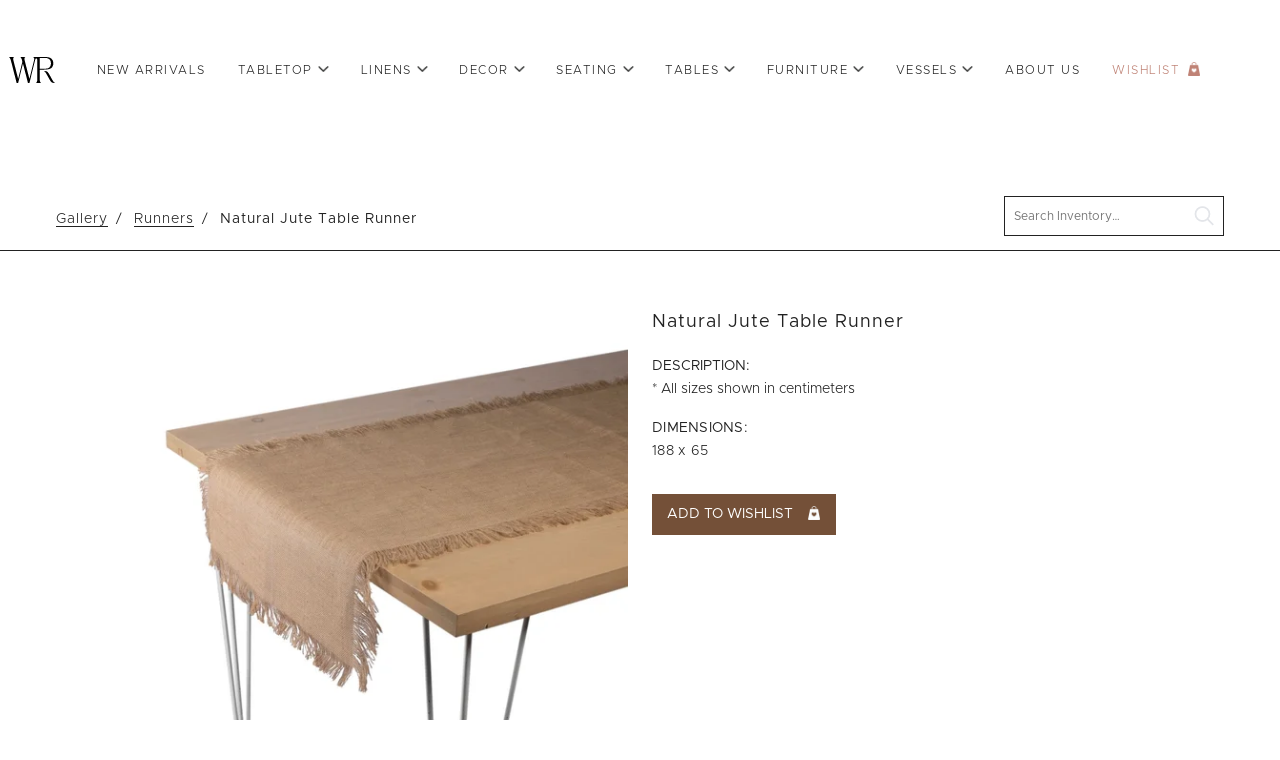

--- FILE ---
content_type: text/html; charset=UTF-8
request_url: https://warehouserentals.mx/gallery/item/natural-jute-table-runner-356638/
body_size: 11095
content:
<!doctype html>
<html lang="en-US"
	    xmlns="https://www.w3.org/1999/xhtml"
	    xmlns:og="https://ogp.me/ns#" 
	    xmlns:fb="http://www.facebook.com/2008/fbml">
  <head>
  <meta charset="utf-8">
  <meta http-equiv="x-ua-compatible" content="ie=edge">
  <meta name="viewport" content="width=device-width, initial-scale=1, shrink-to-fit=no">
  <link rel="apple-touch-icon" sizes="57x57" href="https://warehouserentals.mx/apple-icon-57x57.png">
  <link rel="apple-touch-icon" sizes="60x60" href="https://warehouserentals.mx/apple-icon-60x60.png">
  <link rel="apple-touch-icon" sizes="72x72" href="https://warehouserentals.mx/apple-icon-72x72.png">
  <link rel="apple-touch-icon" sizes="76x76" href="https://warehouserentals.mx/apple-icon-76x76.png">
  <link rel="apple-touch-icon" sizes="114x114" href="https://warehouserentals.mx/apple-icon-114x114.png">
  <link rel="apple-touch-icon" sizes="120x120" href="https://warehouserentals.mx/apple-icon-120x120.png">
  <link rel="apple-touch-icon" sizes="144x144" href="https://warehouserentals.mx/apple-icon-144x144.png">
  <link rel="apple-touch-icon" sizes="152x152" href="https://warehouserentals.mx/apple-icon-152x152.png">
  <link rel="apple-touch-icon" sizes="180x180" href="https://warehouserentals.mx/apple-icon-180x180.png">
  <link rel="icon" type="image/png" sizes="192x192"  href="https://warehouserentals.mx/android-icon-192x192.png">
  <link rel="icon" type="image/png" sizes="32x32" href="https://warehouserentals.mx/favicon-32x32.png">
  <link rel="icon" type="image/png" sizes="96x96" href="https://warehouserentals.mx/favicon-96x96.png">
  <link rel="icon" type="image/png" sizes="16x16" href="https://warehouserentals.mx/favicon-16x16.png">
  <link rel="manifest" href="https://warehouserentals.mx/manifest.json">
  <meta name="msapplication-TileColor" content="#ffffff">
  <meta name="msapplication-TileImage" content="https://warehouserentals.mx/ms-icon-144x144.png">
  <meta name="theme-color" content="#ffffff">
  <style>
      :root {
        
        --buttonColor: #6b4d35;
        --buttonTextColor: #ffffff;
        --wishlistLinkColor: #bf8275;
        --homepageBlockColor: #b4a293;
        --footer1Color: #b58565;
        --footer2Color: #b78e70;
          }
  </style>
  <meta name='robots' content='index, follow, max-image-preview:large, max-snippet:-1, max-video-preview:-1' />

<!-- Google Tag Manager for WordPress by gtm4wp.com -->
<script data-cfasync="false" data-pagespeed-no-defer>
	var gtm4wp_datalayer_name = "dataLayer";
	var dataLayer = dataLayer || [];
</script>
<!-- End Google Tag Manager for WordPress by gtm4wp.com --><!-- Google tag (gtag.js) consent mode dataLayer added by Site Kit -->
<script type="text/javascript" id="google_gtagjs-js-consent-mode-data-layer">
/* <![CDATA[ */
window.dataLayer = window.dataLayer || [];function gtag(){dataLayer.push(arguments);}
gtag('consent', 'default', {"ad_personalization":"denied","ad_storage":"denied","ad_user_data":"denied","analytics_storage":"denied","functionality_storage":"denied","security_storage":"denied","personalization_storage":"denied","region":["AT","BE","BG","CH","CY","CZ","DE","DK","EE","ES","FI","FR","GB","GR","HR","HU","IE","IS","IT","LI","LT","LU","LV","MT","NL","NO","PL","PT","RO","SE","SI","SK"],"wait_for_update":500});
window._googlesitekitConsentCategoryMap = {"statistics":["analytics_storage"],"marketing":["ad_storage","ad_user_data","ad_personalization"],"functional":["functionality_storage","security_storage"],"preferences":["personalization_storage"]};
window._googlesitekitConsents = {"ad_personalization":"denied","ad_storage":"denied","ad_user_data":"denied","analytics_storage":"denied","functionality_storage":"denied","security_storage":"denied","personalization_storage":"denied","region":["AT","BE","BG","CH","CY","CZ","DE","DK","EE","ES","FI","FR","GB","GR","HR","HU","IE","IS","IT","LI","LT","LU","LV","MT","NL","NO","PL","PT","RO","SE","SI","SK"],"wait_for_update":500};
/* ]]> */
</script>
<!-- End Google tag (gtag.js) consent mode dataLayer added by Site Kit -->

	<!-- This site is optimized with the Yoast SEO plugin v26.7 - https://yoast.com/wordpress/plugins/seo/ -->
	<title>Natural Jute Table Runner - Warehouse Rentals</title>
	<meta name="description" content="* All sizes shown in centimeters" />
	<link rel="canonical" href="https://warehouserentals.mx/gallery/item/natural-jute-table-runner-356638/" />
	<meta property="og:locale" content="en_US" />
	<meta property="og:type" content="article" />
	<meta property="og:title" content="Natural Jute Table Runner - Warehouse Rentals" />
	<meta property="og:description" content="* All sizes shown in centimeters" />
	<meta property="og:url" content="https://warehouserentals.mx/gallery/" />
	<meta property="og:site_name" content="Warehouse Rentals" />
	<meta property="article:modified_time" content="2023-06-01T17:07:31+00:00" />
	<meta name="twitter:card" content="summary_large_image" />
	<meta name="twitter:description" content="* All sizes shown in centimeters" />
	<script type="application/ld+json" class="yoast-schema-graph">{"@context":"https://schema.org","@graph":[{"@type":"WebPage","@id":"https://warehouserentals.mx/gallery/","url":"https://warehouserentals.mx/gallery/","name":"Gallery - Warehouse Rentals","isPartOf":{"@id":"https://warehouserentals.mx/#website"},"datePublished":"2021-12-15T02:09:38+00:00","dateModified":"2023-06-01T17:07:31+00:00","inLanguage":"en-US","potentialAction":[{"@type":"ReadAction","target":["https://warehouserentals.mx/gallery/"]}]},{"@type":"WebSite","@id":"https://warehouserentals.mx/#website","url":"https://warehouserentals.mx/","name":"Warehouse Rentals","description":"Los Cabos","potentialAction":[{"@type":"SearchAction","target":{"@type":"EntryPoint","urlTemplate":"https://warehouserentals.mx/?s={search_term_string}"},"query-input":{"@type":"PropertyValueSpecification","valueRequired":true,"valueName":"search_term_string"}}],"inLanguage":"en-US"}]}</script>
	<!-- / Yoast SEO plugin. -->


<link rel='dns-prefetch' href='//www.googletagmanager.com' />
<link rel="alternate" title="oEmbed (JSON)" type="application/json+oembed" href="https://warehouserentals.mx/wp-json/oembed/1.0/embed?url=https%3A%2F%2Fwarehouserentals.mx%2Fnatural-jute-table-runner-0%2F" />
<link rel="alternate" title="oEmbed (XML)" type="text/xml+oembed" href="https://warehouserentals.mx/wp-json/oembed/1.0/embed?url=https%3A%2F%2Fwarehouserentals.mx%2Fnatural-jute-table-runner-0%2F&#038;format=xml" />
<meta property='og:type' content='product' /><meta property='og:title' content='Natural Jute Table Runner' /><meta property='og:description' content='* All sizes shown in centimeters' /><meta property='og:url' content='https://warehouserentals.mx/gallery/item/natural-jute-table-runner-356638/' /><meta property='og:image' content='https://images.rwelephant.com/warehouserentals_photo_2c020c8b22' /><meta property='og:image:alt' content='https://images.rwelephant.com/warehouserentals_photo_631f25a64d' /><style id='wp-img-auto-sizes-contain-inline-css' type='text/css'>
img:is([sizes=auto i],[sizes^="auto," i]){contain-intrinsic-size:3000px 1500px}
/*# sourceURL=wp-img-auto-sizes-contain-inline-css */
</style>
<link rel='stylesheet' id='sbi_styles-css' href='https://warehouserentals.mx/wp-content/plugins/instagram-feed/css/sbi-styles.min.css?ver=6.10.0' type='text/css' media='all' />
<style id='wp-emoji-styles-inline-css' type='text/css'>

	img.wp-smiley, img.emoji {
		display: inline !important;
		border: none !important;
		box-shadow: none !important;
		height: 1em !important;
		width: 1em !important;
		margin: 0 0.07em !important;
		vertical-align: -0.1em !important;
		background: none !important;
		padding: 0 !important;
	}
/*# sourceURL=wp-emoji-styles-inline-css */
</style>
<style id='wp-block-library-inline-css' type='text/css'>
:root{--wp-block-synced-color:#7a00df;--wp-block-synced-color--rgb:122,0,223;--wp-bound-block-color:var(--wp-block-synced-color);--wp-editor-canvas-background:#ddd;--wp-admin-theme-color:#007cba;--wp-admin-theme-color--rgb:0,124,186;--wp-admin-theme-color-darker-10:#006ba1;--wp-admin-theme-color-darker-10--rgb:0,107,160.5;--wp-admin-theme-color-darker-20:#005a87;--wp-admin-theme-color-darker-20--rgb:0,90,135;--wp-admin-border-width-focus:2px}@media (min-resolution:192dpi){:root{--wp-admin-border-width-focus:1.5px}}.wp-element-button{cursor:pointer}:root .has-very-light-gray-background-color{background-color:#eee}:root .has-very-dark-gray-background-color{background-color:#313131}:root .has-very-light-gray-color{color:#eee}:root .has-very-dark-gray-color{color:#313131}:root .has-vivid-green-cyan-to-vivid-cyan-blue-gradient-background{background:linear-gradient(135deg,#00d084,#0693e3)}:root .has-purple-crush-gradient-background{background:linear-gradient(135deg,#34e2e4,#4721fb 50%,#ab1dfe)}:root .has-hazy-dawn-gradient-background{background:linear-gradient(135deg,#faaca8,#dad0ec)}:root .has-subdued-olive-gradient-background{background:linear-gradient(135deg,#fafae1,#67a671)}:root .has-atomic-cream-gradient-background{background:linear-gradient(135deg,#fdd79a,#004a59)}:root .has-nightshade-gradient-background{background:linear-gradient(135deg,#330968,#31cdcf)}:root .has-midnight-gradient-background{background:linear-gradient(135deg,#020381,#2874fc)}:root{--wp--preset--font-size--normal:16px;--wp--preset--font-size--huge:42px}.has-regular-font-size{font-size:1em}.has-larger-font-size{font-size:2.625em}.has-normal-font-size{font-size:var(--wp--preset--font-size--normal)}.has-huge-font-size{font-size:var(--wp--preset--font-size--huge)}.has-text-align-center{text-align:center}.has-text-align-left{text-align:left}.has-text-align-right{text-align:right}.has-fit-text{white-space:nowrap!important}#end-resizable-editor-section{display:none}.aligncenter{clear:both}.items-justified-left{justify-content:flex-start}.items-justified-center{justify-content:center}.items-justified-right{justify-content:flex-end}.items-justified-space-between{justify-content:space-between}.screen-reader-text{border:0;clip-path:inset(50%);height:1px;margin:-1px;overflow:hidden;padding:0;position:absolute;width:1px;word-wrap:normal!important}.screen-reader-text:focus{background-color:#ddd;clip-path:none;color:#444;display:block;font-size:1em;height:auto;left:5px;line-height:normal;padding:15px 23px 14px;text-decoration:none;top:5px;width:auto;z-index:100000}html :where(.has-border-color){border-style:solid}html :where([style*=border-top-color]){border-top-style:solid}html :where([style*=border-right-color]){border-right-style:solid}html :where([style*=border-bottom-color]){border-bottom-style:solid}html :where([style*=border-left-color]){border-left-style:solid}html :where([style*=border-width]){border-style:solid}html :where([style*=border-top-width]){border-top-style:solid}html :where([style*=border-right-width]){border-right-style:solid}html :where([style*=border-bottom-width]){border-bottom-style:solid}html :where([style*=border-left-width]){border-left-style:solid}html :where(img[class*=wp-image-]){height:auto;max-width:100%}:where(figure){margin:0 0 1em}html :where(.is-position-sticky){--wp-admin--admin-bar--position-offset:var(--wp-admin--admin-bar--height,0px)}@media screen and (max-width:600px){html :where(.is-position-sticky){--wp-admin--admin-bar--position-offset:0px}}
/*# sourceURL=/wp-includes/css/dist/block-library/common.min.css */
</style>
<link rel='stylesheet' id='rwe-gallery-css' href='https://warehouserentals.mx/wp-content/plugins/rw-elephant-rental-inventory/lib/assets/css/rw-elephant.min.css?ver=2.3.11' type='text/css' media='all' />
<style id='rwe-gallery-inline-css' type='text/css'>
.rwe-button--primary, a.rwe-button--primary, input[type="submit"].rwe-button--primary, input[type="submit"].rwe-button--primary:disabled:hover{ background-color: #48b48f!important; }.rwe-button--primary:hover, a.rwe-button--primary:hover, input[type="submit"].rwe-button--primary:hover, .rwe-button--primary:focus, a.rwe-button--primary:focus, input[type="submit"].rwe-button--primary:focus,  .rwe-button--primary:active, a.rwe-button--primary:active, input[type="submit"].rwe-button--primary:active{ background-color: #45ad89!important; }.rwe-button--primary, a.rwe-button--primary, input[type="submit"].rwe-button--primary,
				.rwe-button--primary:hover, a.rwe-button--primary:hover, input[type="submit"].rwe-button--primary:hover,
				.rwe-button--primary:focus, a.rwe-button--primary:focus, input[type="submit"].rwe-button--primary:focus{ color: #ffffff!important; }.rwe-button--secondary, a.rwe-button--secondary, input[type="submit"].rwe-button--secondary, input[type="submit"].rwe-button--secondary:disabled:hover{ background-color: #2a95cd!important; }.rwe-button--secondary:hover, a.rwe-button--secondary:hover, input[type="submit"].rwe-button--secondary:hover, .rwe-button--secondary:focus, a.rwe-button--secondary:focus, input[type="submit"].rwe-button--secondary:focus, .rwe-button--secondary:active, a.rwe-button--secondary:active, input[type="submit"].rwe-button--secondary:active{ background-color: #288fc5!important; }.rwe-button--secondary, a.rwe-button--secondary, input[type="submit"].rwe-button--secondary,
				.rwe-button--secondary:hover, a.rwe-button--secondary:hover, input[type="submit"].rwe-button--secondary:hover,
				.rwe-button--secondary:focus, a.rwe-button--secondary:focus, input[type="submit"].rwe-button--secondary:focus{ color: #ffffff!important; }.rwe-inventory__header, .rwe-search__input{ border-color: #eaeaea!important; }.rwe-item__actions .icon svg{ fill: #000000!important; }.rwe-item__actions .icon:hover svg{ fill: #888888!important; }
.rwe-button--primary, a.rwe-button--primary, input[type="submit"].rwe-button--primary, input[type="submit"].rwe-button--primary:disabled:hover{ background-color: #48b48f!important; }.rwe-button--primary:hover, a.rwe-button--primary:hover, input[type="submit"].rwe-button--primary:hover, .rwe-button--primary:focus, a.rwe-button--primary:focus, input[type="submit"].rwe-button--primary:focus,  .rwe-button--primary:active, a.rwe-button--primary:active, input[type="submit"].rwe-button--primary:active{ background-color: #45ad89!important; }.rwe-button--primary, a.rwe-button--primary, input[type="submit"].rwe-button--primary,
				.rwe-button--primary:hover, a.rwe-button--primary:hover, input[type="submit"].rwe-button--primary:hover,
				.rwe-button--primary:focus, a.rwe-button--primary:focus, input[type="submit"].rwe-button--primary:focus{ color: #ffffff!important; }.rwe-button--secondary, a.rwe-button--secondary, input[type="submit"].rwe-button--secondary, input[type="submit"].rwe-button--secondary:disabled:hover{ background-color: #2a95cd!important; }.rwe-button--secondary:hover, a.rwe-button--secondary:hover, input[type="submit"].rwe-button--secondary:hover, .rwe-button--secondary:focus, a.rwe-button--secondary:focus, input[type="submit"].rwe-button--secondary:focus, .rwe-button--secondary:active, a.rwe-button--secondary:active, input[type="submit"].rwe-button--secondary:active{ background-color: #288fc5!important; }.rwe-button--secondary, a.rwe-button--secondary, input[type="submit"].rwe-button--secondary,
				.rwe-button--secondary:hover, a.rwe-button--secondary:hover, input[type="submit"].rwe-button--secondary:hover,
				.rwe-button--secondary:focus, a.rwe-button--secondary:focus, input[type="submit"].rwe-button--secondary:focus{ color: #ffffff!important; }.rwe-inventory__header, .rwe-search__input{ border-color: #eaeaea!important; }.rwe-item__actions .icon svg{ fill: #000000!important; }.rwe-item__actions .icon:hover svg{ fill: #888888!important; }
/*# sourceURL=rwe-gallery-inline-css */
</style>
<link rel='stylesheet' id='slick-css' href='https://warehouserentals.mx/wp-content/plugins/rw-elephant-rental-inventory/lib/assets/css/slick.min.css?ver=1.8.1' type='text/css' media='all' />
<link rel='stylesheet' id='slick-lightbox-css' href='https://warehouserentals.mx/wp-content/plugins/rw-elephant-rental-inventory/lib/assets/css/slick-lightbox.min.css?ver=0.2.12' type='text/css' media='all' />
<link rel='stylesheet' id='rwe-single-item-css' href='https://warehouserentals.mx/wp-content/plugins/rw-elephant-rental-inventory/lib/assets/css/rw-elephant.min.css?ver=2.3.11' type='text/css' media='all' />
<style id='rwe-single-item-inline-css' type='text/css'>
.rwe-button--primary, a.rwe-button--primary, input[type="submit"].rwe-button--primary, input[type="submit"].rwe-button--primary:disabled:hover{ background-color: #48b48f!important; }.rwe-button--primary:hover, a.rwe-button--primary:hover, input[type="submit"].rwe-button--primary:hover, .rwe-button--primary:focus, a.rwe-button--primary:focus, input[type="submit"].rwe-button--primary:focus,  .rwe-button--primary:active, a.rwe-button--primary:active, input[type="submit"].rwe-button--primary:active{ background-color: #45ad89!important; }.rwe-button--primary, a.rwe-button--primary, input[type="submit"].rwe-button--primary,
				.rwe-button--primary:hover, a.rwe-button--primary:hover, input[type="submit"].rwe-button--primary:hover,
				.rwe-button--primary:focus, a.rwe-button--primary:focus, input[type="submit"].rwe-button--primary:focus{ color: #ffffff!important; }.rwe-button--secondary, a.rwe-button--secondary, input[type="submit"].rwe-button--secondary, input[type="submit"].rwe-button--secondary:disabled:hover{ background-color: #2a95cd!important; }.rwe-button--secondary:hover, a.rwe-button--secondary:hover, input[type="submit"].rwe-button--secondary:hover, .rwe-button--secondary:focus, a.rwe-button--secondary:focus, input[type="submit"].rwe-button--secondary:focus, .rwe-button--secondary:active, a.rwe-button--secondary:active, input[type="submit"].rwe-button--secondary:active{ background-color: #288fc5!important; }.rwe-button--secondary, a.rwe-button--secondary, input[type="submit"].rwe-button--secondary,
				.rwe-button--secondary:hover, a.rwe-button--secondary:hover, input[type="submit"].rwe-button--secondary:hover,
				.rwe-button--secondary:focus, a.rwe-button--secondary:focus, input[type="submit"].rwe-button--secondary:focus{ color: #ffffff!important; }.rwe-inventory__header, .rwe-search__input{ border-color: #eaeaea!important; }.rwe-item__actions .icon svg{ fill: #000000!important; }.rwe-item__actions .icon:hover svg{ fill: #888888!important; }
/*# sourceURL=rwe-single-item-inline-css */
</style>
<link rel='stylesheet' id='sage/main.css-css' href='https://warehouserentals.mx/wp-content/themes/warehouserentals/dist/styles/main_6b9b44d7.css' type='text/css' media='all' />
<link rel='stylesheet' id='pikaday-css' href='https://warehouserentals.mx/wp-content/plugins/rw-elephant-rental-inventory/lib/assets/css/pikaday.min.css?ver=2.0.0' type='text/css' media='all' />
<script type="text/javascript" src="https://warehouserentals.mx/wp-includes/js/jquery/jquery.min.js?ver=3.7.1" id="jquery-core-js"></script>
<script type="text/javascript" src="https://warehouserentals.mx/wp-includes/js/jquery/jquery-migrate.min.js?ver=3.4.1" id="jquery-migrate-js"></script>

<!-- Google tag (gtag.js) snippet added by Site Kit -->
<!-- Google Analytics snippet added by Site Kit -->
<script type="text/javascript" src="https://www.googletagmanager.com/gtag/js?id=GT-NMJX7C3" id="google_gtagjs-js" async></script>
<script type="text/javascript" id="google_gtagjs-js-after">
/* <![CDATA[ */
window.dataLayer = window.dataLayer || [];function gtag(){dataLayer.push(arguments);}
gtag("set","linker",{"domains":["warehouserentals.mx"]});
gtag("js", new Date());
gtag("set", "developer_id.dZTNiMT", true);
gtag("config", "GT-NMJX7C3");
//# sourceURL=google_gtagjs-js-after
/* ]]> */
</script>
<link rel="https://api.w.org/" href="https://warehouserentals.mx/wp-json/" /><link rel="alternate" title="JSON" type="application/json" href="https://warehouserentals.mx/wp-json/wp/v2/pages/8" /><link rel="EditURI" type="application/rsd+xml" title="RSD" href="https://warehouserentals.mx/xmlrpc.php?rsd" />
<meta name="generator" content="WordPress 6.9" />
<link rel='shortlink' href='https://warehouserentals.mx/?p=8' />
<meta name="generator" content="Site Kit by Google 1.170.0" />
<!-- Google Tag Manager for WordPress by gtm4wp.com -->
<!-- GTM Container placement set to automatic -->
<script data-cfasync="false" data-pagespeed-no-defer>
	var dataLayer_content = {"pagePostType":"page","pagePostType2":"single-page","pagePostAuthor":"wearewarehouserentals"};
	dataLayer.push( dataLayer_content );
</script>
<script data-cfasync="false" data-pagespeed-no-defer>
(function(w,d,s,l,i){w[l]=w[l]||[];w[l].push({'gtm.start':
new Date().getTime(),event:'gtm.js'});var f=d.getElementsByTagName(s)[0],
j=d.createElement(s),dl=l!='dataLayer'?'&l='+l:'';j.async=true;j.src=
'//www.googletagmanager.com/gtm.js?id='+i+dl;f.parentNode.insertBefore(j,f);
})(window,document,'script','dataLayer','GTM-5HFPKR7Q');
</script>
<!-- End Google Tag Manager for WordPress by gtm4wp.com --></head>
  <body class="wp-singular page-template-default page page-id-8 page-parent page-child parent-pageid-8 wp-theme-warehouserentalsresources natural-jute-table-runner-0 app-data index-data singular-data page-data page-8-data page-item-data rwe-single-item rwe-single-item-356638">
        <header class="banner Los-Cabos">
  <div class="container">
    <a class="brand" href="https://warehouserentals.mx/">Warehouse Rentals</a>
    <nav class="nav-primary">
              <div class="menu-main-container"><ul id="menu-main" class="nav"><li id="menu-item-159" class="mobile-only menu-item menu-item-type-post_type menu-item-object-page menu-item-home menu-item-159"><a href="https://warehouserentals.mx/">Home</a></li>
<li id="menu-item-346" class="menu-item menu-item-type-custom menu-item-object-custom menu-item-346"><a href="https://warehouserentals.mx/gallery/new-inventory/">New Arrivals</a></li>
<li id="menu-item-131" class="menu-item menu-item-type-custom menu-item-object-custom menu-item-has-children menu-item-131"><a href="#">Tabletop</a>
<ul class="sub-menu">
	<li id="menu-item-168" class="menu-item menu-item-type-custom menu-item-object-custom menu-item-168"><a href="https://warehouserentals.mx/gallery/bowl-plates/">Bowl Plates</a></li>
	<li id="menu-item-132" class="menu-item menu-item-type-custom menu-item-object-custom menu-item-132"><a href="https://warehouserentals.mx/gallery/chargers/">Chargers</a></li>
	<li id="menu-item-133" class="menu-item menu-item-type-custom menu-item-object-custom menu-item-133"><a href="https://warehouserentals.mx/gallery/dinner-plates/">Dinner Plates</a></li>
	<li id="menu-item-135" class="menu-item menu-item-type-custom menu-item-object-custom menu-item-135"><a href="https://warehouserentals.mx/gallery/flatware/">Flatware</a></li>
	<li id="menu-item-163" class="menu-item menu-item-type-custom menu-item-object-custom menu-item-163"><a href="https://warehouserentals.mx/gallery/glasses/">Glasses</a></li>
	<li id="menu-item-134" class="menu-item menu-item-type-custom menu-item-object-custom menu-item-134"><a href="https://warehouserentals.mx/gallery/salad-plates/">Salad Plates</a></li>
	<li id="menu-item-164" class="menu-item menu-item-type-custom menu-item-object-custom menu-item-164"><a href="https://warehouserentals.mx/gallery/wine-glasses/">Stemware</a></li>
	<li id="menu-item-177" class="menu-item menu-item-type-custom menu-item-object-custom menu-item-177"><a href="https://warehouserentals.mx/gallery/placemats/">Placemats</a></li>
	<li id="menu-item-166" class="menu-item menu-item-type-custom menu-item-object-custom menu-item-166"><a href="https://warehouserentals.mx/gallery/napkin-rings/">Napkin Rings</a></li>
</ul>
</li>
<li id="menu-item-136" class="menu-item menu-item-type-custom menu-item-object-custom menu-item-has-children menu-item-136"><a href="#">Linens</a>
<ul class="sub-menu">
	<li id="menu-item-170" class="menu-item menu-item-type-custom menu-item-object-custom menu-item-170"><a href="https://warehouserentals.mx/gallery/cushions/">Cushions</a></li>
	<li id="menu-item-137" class="menu-item menu-item-type-custom menu-item-object-custom menu-item-137"><a href="https://warehouserentals.mx/gallery/napkins/">Napkins</a></li>
	<li id="menu-item-138" class="menu-item menu-item-type-custom menu-item-object-custom menu-item-138"><a href="https://warehouserentals.mx/gallery/runners/">Runners</a></li>
	<li id="menu-item-139" class="menu-item menu-item-type-custom menu-item-object-custom menu-item-139"><a href="https://warehouserentals.mx/gallery/rugs/">Rugs</a></li>
	<li id="menu-item-174" class="menu-item menu-item-type-custom menu-item-object-custom menu-item-174"><a href="https://warehouserentals.mx/gallery/linens/">Linens</a></li>
	<li id="menu-item-178" class="menu-item menu-item-type-custom menu-item-object-custom menu-item-178"><a href="https://warehouserentals.mx/gallery/throws-blankets/">Throws / Blankets</a></li>
</ul>
</li>
<li id="menu-item-140" class="menu-item menu-item-type-custom menu-item-object-custom menu-item-has-children menu-item-140"><a href="#">Decor</a>
<ul class="sub-menu">
	<li id="menu-item-143" class="menu-item menu-item-type-custom menu-item-object-custom menu-item-143"><a href="https://warehouserentals.mx/gallery/candleholders/">Candleholders</a></li>
	<li id="menu-item-179" class="menu-item menu-item-type-custom menu-item-object-custom menu-item-179"><a href="https://warehouserentals.mx/gallery/disco-balls/">Disco Balls</a></li>
	<li id="menu-item-144" class="menu-item menu-item-type-custom menu-item-object-custom menu-item-144"><a href="https://warehouserentals.mx/gallery/hanging-lamps/">Hanging Lamps</a></li>
	<li id="menu-item-141" class="menu-item menu-item-type-custom menu-item-object-custom menu-item-141"><a href="https://warehouserentals.mx/gallery/lanterns/">Lanterns</a></li>
	<li id="menu-item-142" class="menu-item menu-item-type-custom menu-item-object-custom menu-item-142"><a href="https://warehouserentals.mx/gallery/votives/">Votives</a></li>
</ul>
</li>
<li id="menu-item-146" class="menu-item menu-item-type-custom menu-item-object-custom menu-item-has-children menu-item-146"><a href="#">Seating</a>
<ul class="sub-menu">
	<li id="menu-item-147" class="menu-item menu-item-type-custom menu-item-object-custom menu-item-147"><a href="https://warehouserentals.mx/gallery/benches/">Benches</a></li>
	<li id="menu-item-165" class="menu-item menu-item-type-custom menu-item-object-custom menu-item-165"><a href="https://warehouserentals.mx/gallery/chairs/">Chairs</a></li>
	<li id="menu-item-145" class="menu-item menu-item-type-custom menu-item-object-custom menu-item-145"><a href="https://warehouserentals.mx/gallery/ottomans/">Ottomans</a></li>
	<li id="menu-item-172" class="menu-item menu-item-type-custom menu-item-object-custom menu-item-172"><a href="https://warehouserentals.mx/gallery/sofas/">Sofas</a></li>
	<li id="menu-item-148" class="menu-item menu-item-type-custom menu-item-object-custom menu-item-148"><a href="https://warehouserentals.mx/gallery/stools/">Stools</a></li>
</ul>
</li>
<li id="menu-item-149" class="menu-item menu-item-type-custom menu-item-object-custom menu-item-has-children menu-item-149"><a href="#">Tables</a>
<ul class="sub-menu">
	<li id="menu-item-150" class="menu-item menu-item-type-custom menu-item-object-custom menu-item-150"><a href="https://warehouserentals.mx/gallery/coffee-tables/">Coffee Tables</a></li>
	<li id="menu-item-151" class="menu-item menu-item-type-custom menu-item-object-custom menu-item-151"><a href="https://warehouserentals.mx/gallery/cocktail-tables/">Cocktail Tables</a></li>
	<li id="menu-item-180" class="menu-item menu-item-type-custom menu-item-object-custom menu-item-180"><a href="https://warehouserentals.mx/gallery/tables/">Dinner Tables</a></li>
</ul>
</li>
<li id="menu-item-154" class="menu-item menu-item-type-custom menu-item-object-custom menu-item-has-children menu-item-154"><a href="#">Furniture</a>
<ul class="sub-menu">
	<li id="menu-item-155" class="menu-item menu-item-type-custom menu-item-object-custom menu-item-155"><a href="https://warehouserentals.mx/gallery/bars/">Bars</a></li>
	<li id="menu-item-156" class="menu-item menu-item-type-custom menu-item-object-custom menu-item-156"><a href="https://warehouserentals.mx/gallery/barbacks/">Barbacks</a></li>
	<li id="menu-item-181" class="menu-item menu-item-type-custom menu-item-object-custom menu-item-181"><a href="https://warehouserentals.mx/gallery/dj-booths/">DJ Booths</a></li>
	<li id="menu-item-157" class="menu-item menu-item-type-custom menu-item-object-custom menu-item-157"><a href="https://warehouserentals.mx/gallery/food-stations/">Food Stations</a></li>
	<li id="menu-item-182" class="menu-item menu-item-type-custom menu-item-object-custom menu-item-182"><a href="https://warehouserentals.mx/gallery/speciality-furniture-decor/">Specialty Furniture</a></li>
	<li id="menu-item-183" class="menu-item menu-item-type-custom menu-item-object-custom menu-item-183"><a href="https://warehouserentals.mx/gallery/shelves/">Shelves</a></li>
</ul>
</li>
<li id="menu-item-216" class="menu-item menu-item-type-custom menu-item-object-custom menu-item-has-children menu-item-216"><a href="#">VESSELS</a>
<ul class="sub-menu">
	<li id="menu-item-219" class="menu-item menu-item-type-custom menu-item-object-custom menu-item-219"><a href="https://warehouserentals.mx/gallery/baskets/">Baskets</a></li>
	<li id="menu-item-218" class="menu-item menu-item-type-custom menu-item-object-custom menu-item-218"><a href="https://warehouserentals.mx/gallery/clay-pots/">Clay Pots</a></li>
	<li id="menu-item-217" class="menu-item menu-item-type-custom menu-item-object-custom menu-item-217"><a href="https://warehouserentals.mx/gallery/vases-and-jars/">Vases and Jars</a></li>
</ul>
</li>
<li id="menu-item-229" class="menu-item menu-item-type-post_type menu-item-object-page menu-item-229"><a href="https://warehouserentals.mx/about/">About Us</a></li>
<li id="menu-item-130" class="wishlist menu-item menu-item-type-post_type menu-item-object-page menu-item-130"><a href="https://warehouserentals.mx/wishlist/">Wishlist</a></li>
</ul></div>
            <button class="toggle-menu close">Close</button>
    </nav>
    <button class="toggle-menu">Menu</button>
  </div>
</header>
    <div class="wrap container" role="document">
      <div class="content">
        <main class="main">
                     <div class="rwe-inventory rwe-inventory--item-single">

	
<header class="rwe-inventory__header">

		<nav class="rwe-breadcrumb" role="navigation" aria-label="Breadcrumb">
		<ol class="rwe-breadcrumb__list">
			<li class="rwe-breadcrumb__item">
						<a href="https://warehouserentals.mx/gallery/" >Gallery</a>
					</li><li class="rwe-breadcrumb__item">
						<a href="https://warehouserentals.mx/gallery/runners" >Runners</a>
					</li><li class="rwe-breadcrumb__item">
						<a href="" aria-current="page">Natural Jute Table Runner</a>
					</li>		</ol>
	</nav>
	
	<div class="rwe-actions">

		
			<form class="rwe-search" role="search" method="" action="" _lpchecked="1">
				<div class="rwe-search__content">
					<label class="rwe-search__label" for="search">Search</label>
					<input class="text-input rwe-search__input" id="search" name="search" type="text" aria-label="search text" placeholder="Search Inventory…" value="">
					<input type="hidden" id="search_inventory" name="search_inventory" value="f4b2ec6a46" /><input type="hidden" name="_wp_http_referer" value="/gallery/item/natural-jute-table-runner-356638/" />					<input class="rwe-search__button" type="submit" value="Search">
				</div>
			</form>

			<nav class="rwe-nav" role="navigation"><a href="https://warehouserentals.mx/wishlist/" class="rwe-button rwe-button--primary" title="View Wishlist">View Wishlist</a></nav>
	</div>

	
</header>


	<div class="rwe-inventory__main">

		<div class="rwe-single rwe-single--default">

				<div class="rwe-single__gallery">

		<!-- Preloader -->
		<div class="rwe-circle-preloader">
			<div class="rwe-circle-preloader1 rwe-circle-preloader-child"></div>
			<div class="rwe-circle-preloader2 rwe-circle-preloader-child"></div>
			<div class="rwe-circle-preloader3 rwe-circle-preloader-child"></div>
			<div class="rwe-circle-preloader4 rwe-circle-preloader-child"></div>
			<div class="rwe-circle-preloader5 rwe-circle-preloader-child"></div>
			<div class="rwe-circle-preloader6 rwe-circle-preloader-child"></div>
			<div class="rwe-circle-preloader7 rwe-circle-preloader-child"></div>
			<div class="rwe-circle-preloader8 rwe-circle-preloader-child"></div>
			<div class="rwe-circle-preloader9 rwe-circle-preloader-child"></div>
			<div class="rwe-circle-preloader10 rwe-circle-preloader-child"></div>
			<div class="rwe-circle-preloader11 rwe-circle-preloader-child"></div>
			<div class="rwe-circle-preloader12 rwe-circle-preloader-child"></div>
		</div>

		<div class="rwe-gallery" style="opacity: 0; height: 0;">
			<div class="rwe-gallery__for slider">
				<div class="rwe-gallery__item">
									<a href="https://images.rwelephant.com/warehouserentals_photo_2c020c8b22" target="_blank">
										<img decoding="async" src="https://ik.imagekit.io/rwelephant/tr:h-600,w-600,c-at_max,bg-FFFFFF00/warehouserentals_photo_2c020c8b22"  />
									</a>
								</div><div class="rwe-gallery__item">
									<a href="https://images.rwelephant.com/warehouserentals_photo_631f25a64d" target="_blank">
										<img decoding="async" src="https://ik.imagekit.io/rwelephant/tr:h-600,w-600,c-at_max,bg-FFFFFF00/warehouserentals_photo_631f25a64d"  />
									</a>
								</div><div class="rwe-gallery__item">
									<a href="https://images.rwelephant.com/warehouserentals_photo_1e46f2f2fe" target="_blank">
										<img decoding="async" src="https://ik.imagekit.io/rwelephant/tr:h-600,w-600,c-at_max,bg-FFFFFF00/warehouserentals_photo_1e46f2f2fe"  />
									</a>
								</div>			</div>

			<nav class="rwe-gallery__nav slider">
				<div class="rwe-gallery__thumb"><img decoding="async" src="https://ik.imagekit.io/rwelephant/tr:h-320,w-320,bg-FFFFFF00/warehouserentals_photo_2c020c8b22" /></div><div class="rwe-gallery__thumb"><img decoding="async" src="https://ik.imagekit.io/rwelephant/tr:h-320,w-320,bg-FFFFFF00/warehouserentals_photo_631f25a64d" /></div><div class="rwe-gallery__thumb"><img decoding="async" src="https://ik.imagekit.io/rwelephant/tr:h-320,w-320,bg-FFFFFF00/warehouserentals_photo_1e46f2f2fe" /></div>			</nav>
		</div>

	</div>

	
	<div class="rwe-single__data">
		<div class="rwe-data">

			<h2 class="rwe-data__title">Natural Jute Table Runner</h2>
		<div class="rwe-data__description">
				<span class="rwe-data__label">
				Description:
			</span>
		* All sizes shown in centimeters				</div>

		
		<p class="rwe-data__dimensions">
				<span class="rwe-data__label">
				Dimensions:
			</span>
		188 x 65				</p>

		<div class="rwe-data__actions">
			<a href="#" class="js-add-to-wishlist add-to-wishlist rwe-button rwe-button--primary" data-itemID="356638" data-wishlistQuantity="1" data-wishlistAddText="Add to Wishlist" data-wishlistRemoveText="Remove from Wishlist"><div class="rwe-circle-preloader">
		<div class="rwe-circle-preloader1 rwe-circle-preloader-child"></div>
		<div class="rwe-circle-preloader2 rwe-circle-preloader-child"></div>
		<div class="rwe-circle-preloader3 rwe-circle-preloader-child"></div>
		<div class="rwe-circle-preloader4 rwe-circle-preloader-child"></div>
		<div class="rwe-circle-preloader5 rwe-circle-preloader-child"></div>
		<div class="rwe-circle-preloader6 rwe-circle-preloader-child"></div>
		<div class="rwe-circle-preloader7 rwe-circle-preloader-child"></div>
		<div class="rwe-circle-preloader8 rwe-circle-preloader-child"></div>
		<div class="rwe-circle-preloader9 rwe-circle-preloader-child"></div>
		<div class="rwe-circle-preloader10 rwe-circle-preloader-child"></div>
		<div class="rwe-circle-preloader11 rwe-circle-preloader-child"></div>
		<div class="rwe-circle-preloader12 rwe-circle-preloader-child"></div>
	</div><span class="text">Add to Wishlist</span></a>
		</div>
		</div>
	</div>

	
		</div>

		
	</div>

</div>

          </main>
              </div>
    </div>
        <footer class="content-info Los-Cabos">
  <div class="container">
    <div class="logo-wrapper">
      <div class="logo">
        Warehouse Rentals
      </div>
    </div>
    
    <div class="contact-info">
      <div class="column">
        <div class="item">
          <label>Phone</label>
          <span class="phone">
            <a href="tel:+526241433615">+52 6241433615</a>
          </span>
        </div>
        <div class="item">
          <label>Email</label>
          <span class="email">
            <a href="mailto:loscabos@warehouserentals.mx">loscabos@warehouserentals.mx</a>
          </span>
        </div>
      </div>

      <div class="item column">
        <label>Address</label>
        <span class="address">
          Carretera Transpeninsular Km. 24.5<br />Plaza Koral, Local 2, Nivel 2<br />Cerro Colorado<br />23405 San José del Cabo, B.C.S.        </span>
      </div>

      <div class="column">
        <div class="item">
          <label>Instagram</label>
          <span class="instagram">
            <a href="https://instagram.com/warehouserentals">
              @warehouserentals            </a>
          </span>
        </div>
        <div class="item">
          <label>Facebook</label>
          <span class="facebook">
            <a href="https://facebook.com/WarehouseRentalsCabo">
              @WarehouseRentalsCabo            </a>
          </span>
        </div>
      </div>
    </div>

    <div class="stamp"></div>
  </div>
</footer>
    <script type="speculationrules">
{"prefetch":[{"source":"document","where":{"and":[{"href_matches":"/*"},{"not":{"href_matches":["/wp-*.php","/wp-admin/*","/wp-content/uploads/*","/wp-content/*","/wp-content/plugins/*","/wp-content/themes/warehouserentals/resources/*","/*\\?(.+)"]}},{"not":{"selector_matches":"a[rel~=\"nofollow\"]"}},{"not":{"selector_matches":".no-prefetch, .no-prefetch a"}}]},"eagerness":"conservative"}]}
</script>
<!-- Instagram Feed JS -->
<script type="text/javascript">
var sbiajaxurl = "https://warehouserentals.mx/wp-admin/admin-ajax.php";
</script>
<style id='global-styles-inline-css' type='text/css'>
:root{--wp--preset--aspect-ratio--square: 1;--wp--preset--aspect-ratio--4-3: 4/3;--wp--preset--aspect-ratio--3-4: 3/4;--wp--preset--aspect-ratio--3-2: 3/2;--wp--preset--aspect-ratio--2-3: 2/3;--wp--preset--aspect-ratio--16-9: 16/9;--wp--preset--aspect-ratio--9-16: 9/16;--wp--preset--color--black: #000000;--wp--preset--color--cyan-bluish-gray: #abb8c3;--wp--preset--color--white: #ffffff;--wp--preset--color--pale-pink: #f78da7;--wp--preset--color--vivid-red: #cf2e2e;--wp--preset--color--luminous-vivid-orange: #ff6900;--wp--preset--color--luminous-vivid-amber: #fcb900;--wp--preset--color--light-green-cyan: #7bdcb5;--wp--preset--color--vivid-green-cyan: #00d084;--wp--preset--color--pale-cyan-blue: #8ed1fc;--wp--preset--color--vivid-cyan-blue: #0693e3;--wp--preset--color--vivid-purple: #9b51e0;--wp--preset--gradient--vivid-cyan-blue-to-vivid-purple: linear-gradient(135deg,rgb(6,147,227) 0%,rgb(155,81,224) 100%);--wp--preset--gradient--light-green-cyan-to-vivid-green-cyan: linear-gradient(135deg,rgb(122,220,180) 0%,rgb(0,208,130) 100%);--wp--preset--gradient--luminous-vivid-amber-to-luminous-vivid-orange: linear-gradient(135deg,rgb(252,185,0) 0%,rgb(255,105,0) 100%);--wp--preset--gradient--luminous-vivid-orange-to-vivid-red: linear-gradient(135deg,rgb(255,105,0) 0%,rgb(207,46,46) 100%);--wp--preset--gradient--very-light-gray-to-cyan-bluish-gray: linear-gradient(135deg,rgb(238,238,238) 0%,rgb(169,184,195) 100%);--wp--preset--gradient--cool-to-warm-spectrum: linear-gradient(135deg,rgb(74,234,220) 0%,rgb(151,120,209) 20%,rgb(207,42,186) 40%,rgb(238,44,130) 60%,rgb(251,105,98) 80%,rgb(254,248,76) 100%);--wp--preset--gradient--blush-light-purple: linear-gradient(135deg,rgb(255,206,236) 0%,rgb(152,150,240) 100%);--wp--preset--gradient--blush-bordeaux: linear-gradient(135deg,rgb(254,205,165) 0%,rgb(254,45,45) 50%,rgb(107,0,62) 100%);--wp--preset--gradient--luminous-dusk: linear-gradient(135deg,rgb(255,203,112) 0%,rgb(199,81,192) 50%,rgb(65,88,208) 100%);--wp--preset--gradient--pale-ocean: linear-gradient(135deg,rgb(255,245,203) 0%,rgb(182,227,212) 50%,rgb(51,167,181) 100%);--wp--preset--gradient--electric-grass: linear-gradient(135deg,rgb(202,248,128) 0%,rgb(113,206,126) 100%);--wp--preset--gradient--midnight: linear-gradient(135deg,rgb(2,3,129) 0%,rgb(40,116,252) 100%);--wp--preset--font-size--small: 13px;--wp--preset--font-size--medium: 20px;--wp--preset--font-size--large: 36px;--wp--preset--font-size--x-large: 42px;--wp--preset--spacing--20: 0.44rem;--wp--preset--spacing--30: 0.67rem;--wp--preset--spacing--40: 1rem;--wp--preset--spacing--50: 1.5rem;--wp--preset--spacing--60: 2.25rem;--wp--preset--spacing--70: 3.38rem;--wp--preset--spacing--80: 5.06rem;--wp--preset--shadow--natural: 6px 6px 9px rgba(0, 0, 0, 0.2);--wp--preset--shadow--deep: 12px 12px 50px rgba(0, 0, 0, 0.4);--wp--preset--shadow--sharp: 6px 6px 0px rgba(0, 0, 0, 0.2);--wp--preset--shadow--outlined: 6px 6px 0px -3px rgb(255, 255, 255), 6px 6px rgb(0, 0, 0);--wp--preset--shadow--crisp: 6px 6px 0px rgb(0, 0, 0);}:where(body) { margin: 0; }.wp-site-blocks > .alignleft { float: left; margin-right: 2em; }.wp-site-blocks > .alignright { float: right; margin-left: 2em; }.wp-site-blocks > .aligncenter { justify-content: center; margin-left: auto; margin-right: auto; }:where(.is-layout-flex){gap: 0.5em;}:where(.is-layout-grid){gap: 0.5em;}.is-layout-flow > .alignleft{float: left;margin-inline-start: 0;margin-inline-end: 2em;}.is-layout-flow > .alignright{float: right;margin-inline-start: 2em;margin-inline-end: 0;}.is-layout-flow > .aligncenter{margin-left: auto !important;margin-right: auto !important;}.is-layout-constrained > .alignleft{float: left;margin-inline-start: 0;margin-inline-end: 2em;}.is-layout-constrained > .alignright{float: right;margin-inline-start: 2em;margin-inline-end: 0;}.is-layout-constrained > .aligncenter{margin-left: auto !important;margin-right: auto !important;}.is-layout-constrained > :where(:not(.alignleft):not(.alignright):not(.alignfull)){margin-left: auto !important;margin-right: auto !important;}body .is-layout-flex{display: flex;}.is-layout-flex{flex-wrap: wrap;align-items: center;}.is-layout-flex > :is(*, div){margin: 0;}body .is-layout-grid{display: grid;}.is-layout-grid > :is(*, div){margin: 0;}body{padding-top: 0px;padding-right: 0px;padding-bottom: 0px;padding-left: 0px;}a:where(:not(.wp-element-button)){text-decoration: underline;}:root :where(.wp-element-button, .wp-block-button__link){background-color: #32373c;border-width: 0;color: #fff;font-family: inherit;font-size: inherit;font-style: inherit;font-weight: inherit;letter-spacing: inherit;line-height: inherit;padding-top: calc(0.667em + 2px);padding-right: calc(1.333em + 2px);padding-bottom: calc(0.667em + 2px);padding-left: calc(1.333em + 2px);text-decoration: none;text-transform: inherit;}.has-black-color{color: var(--wp--preset--color--black) !important;}.has-cyan-bluish-gray-color{color: var(--wp--preset--color--cyan-bluish-gray) !important;}.has-white-color{color: var(--wp--preset--color--white) !important;}.has-pale-pink-color{color: var(--wp--preset--color--pale-pink) !important;}.has-vivid-red-color{color: var(--wp--preset--color--vivid-red) !important;}.has-luminous-vivid-orange-color{color: var(--wp--preset--color--luminous-vivid-orange) !important;}.has-luminous-vivid-amber-color{color: var(--wp--preset--color--luminous-vivid-amber) !important;}.has-light-green-cyan-color{color: var(--wp--preset--color--light-green-cyan) !important;}.has-vivid-green-cyan-color{color: var(--wp--preset--color--vivid-green-cyan) !important;}.has-pale-cyan-blue-color{color: var(--wp--preset--color--pale-cyan-blue) !important;}.has-vivid-cyan-blue-color{color: var(--wp--preset--color--vivid-cyan-blue) !important;}.has-vivid-purple-color{color: var(--wp--preset--color--vivid-purple) !important;}.has-black-background-color{background-color: var(--wp--preset--color--black) !important;}.has-cyan-bluish-gray-background-color{background-color: var(--wp--preset--color--cyan-bluish-gray) !important;}.has-white-background-color{background-color: var(--wp--preset--color--white) !important;}.has-pale-pink-background-color{background-color: var(--wp--preset--color--pale-pink) !important;}.has-vivid-red-background-color{background-color: var(--wp--preset--color--vivid-red) !important;}.has-luminous-vivid-orange-background-color{background-color: var(--wp--preset--color--luminous-vivid-orange) !important;}.has-luminous-vivid-amber-background-color{background-color: var(--wp--preset--color--luminous-vivid-amber) !important;}.has-light-green-cyan-background-color{background-color: var(--wp--preset--color--light-green-cyan) !important;}.has-vivid-green-cyan-background-color{background-color: var(--wp--preset--color--vivid-green-cyan) !important;}.has-pale-cyan-blue-background-color{background-color: var(--wp--preset--color--pale-cyan-blue) !important;}.has-vivid-cyan-blue-background-color{background-color: var(--wp--preset--color--vivid-cyan-blue) !important;}.has-vivid-purple-background-color{background-color: var(--wp--preset--color--vivid-purple) !important;}.has-black-border-color{border-color: var(--wp--preset--color--black) !important;}.has-cyan-bluish-gray-border-color{border-color: var(--wp--preset--color--cyan-bluish-gray) !important;}.has-white-border-color{border-color: var(--wp--preset--color--white) !important;}.has-pale-pink-border-color{border-color: var(--wp--preset--color--pale-pink) !important;}.has-vivid-red-border-color{border-color: var(--wp--preset--color--vivid-red) !important;}.has-luminous-vivid-orange-border-color{border-color: var(--wp--preset--color--luminous-vivid-orange) !important;}.has-luminous-vivid-amber-border-color{border-color: var(--wp--preset--color--luminous-vivid-amber) !important;}.has-light-green-cyan-border-color{border-color: var(--wp--preset--color--light-green-cyan) !important;}.has-vivid-green-cyan-border-color{border-color: var(--wp--preset--color--vivid-green-cyan) !important;}.has-pale-cyan-blue-border-color{border-color: var(--wp--preset--color--pale-cyan-blue) !important;}.has-vivid-cyan-blue-border-color{border-color: var(--wp--preset--color--vivid-cyan-blue) !important;}.has-vivid-purple-border-color{border-color: var(--wp--preset--color--vivid-purple) !important;}.has-vivid-cyan-blue-to-vivid-purple-gradient-background{background: var(--wp--preset--gradient--vivid-cyan-blue-to-vivid-purple) !important;}.has-light-green-cyan-to-vivid-green-cyan-gradient-background{background: var(--wp--preset--gradient--light-green-cyan-to-vivid-green-cyan) !important;}.has-luminous-vivid-amber-to-luminous-vivid-orange-gradient-background{background: var(--wp--preset--gradient--luminous-vivid-amber-to-luminous-vivid-orange) !important;}.has-luminous-vivid-orange-to-vivid-red-gradient-background{background: var(--wp--preset--gradient--luminous-vivid-orange-to-vivid-red) !important;}.has-very-light-gray-to-cyan-bluish-gray-gradient-background{background: var(--wp--preset--gradient--very-light-gray-to-cyan-bluish-gray) !important;}.has-cool-to-warm-spectrum-gradient-background{background: var(--wp--preset--gradient--cool-to-warm-spectrum) !important;}.has-blush-light-purple-gradient-background{background: var(--wp--preset--gradient--blush-light-purple) !important;}.has-blush-bordeaux-gradient-background{background: var(--wp--preset--gradient--blush-bordeaux) !important;}.has-luminous-dusk-gradient-background{background: var(--wp--preset--gradient--luminous-dusk) !important;}.has-pale-ocean-gradient-background{background: var(--wp--preset--gradient--pale-ocean) !important;}.has-electric-grass-gradient-background{background: var(--wp--preset--gradient--electric-grass) !important;}.has-midnight-gradient-background{background: var(--wp--preset--gradient--midnight) !important;}.has-small-font-size{font-size: var(--wp--preset--font-size--small) !important;}.has-medium-font-size{font-size: var(--wp--preset--font-size--medium) !important;}.has-large-font-size{font-size: var(--wp--preset--font-size--large) !important;}.has-x-large-font-size{font-size: var(--wp--preset--font-size--x-large) !important;}
/*# sourceURL=global-styles-inline-css */
</style>
<script type="text/javascript" src="https://warehouserentals.mx/wp-content/plugins/google-site-kit/dist/assets/js/googlesitekit-consent-mode-bc2e26cfa69fcd4a8261.js" id="googlesitekit-consent-mode-js"></script>
<script type="text/javascript" src="https://warehouserentals.mx/wp-content/plugins/rw-elephant-rental-inventory/lib/assets/js/rw-elephant.min.js?ver=2.3.11" id="rwe-elephant-gallery-js"></script>
<script type="text/javascript" src="https://warehouserentals.mx/wp-content/plugins/rw-elephant-rental-inventory/lib/assets/js/slick.min.js?ver=1.8.1" id="slick-js"></script>
<script type="text/javascript" src="https://warehouserentals.mx/wp-content/plugins/rw-elephant-rental-inventory/lib/assets/js/slick-lightbox.min.js?ver=0.2.12" id="slick-lightbox-js"></script>
<script type="text/javascript" src="https://warehouserentals.mx/wp-content/themes/warehouserentals/dist/scripts/main_6b9b44d7.js" id="sage/main.js-js"></script>
<script type="text/javascript" src="https://warehouserentals.mx/wp-includes/js/dist/vendor/moment.min.js?ver=2.30.1" id="moment-js"></script>
<script type="text/javascript" id="moment-js-after">
/* <![CDATA[ */
moment.updateLocale( 'en_US', {"months":["January","February","March","April","May","June","July","August","September","October","November","December"],"monthsShort":["Jan","Feb","Mar","Apr","May","Jun","Jul","Aug","Sep","Oct","Nov","Dec"],"weekdays":["Sunday","Monday","Tuesday","Wednesday","Thursday","Friday","Saturday"],"weekdaysShort":["Sun","Mon","Tue","Wed","Thu","Fri","Sat"],"week":{"dow":1},"longDateFormat":{"LT":"g:i a","LTS":null,"L":null,"LL":"F j, Y","LLL":"F j, Y g:i a","LLLL":null}} );
//# sourceURL=moment-js-after
/* ]]> */
</script>
<script type="text/javascript" src="https://warehouserentals.mx/wp-content/plugins/rw-elephant-rental-inventory/lib/assets/js/pikaday.min.js?ver=1.6.1" id="pikaday-js"></script>
<script type="text/javascript" id="rwe-elephant-wishlist-js-extra">
/* <![CDATA[ */
var rweWishlistData = {"urlBase":"https://warehouserentals.mx/gallery/item/productID","emptyWishlistText":"You haven't added anything to your wishlist yet. \u003Ca href=\"https://warehouserentals.mx/gallery/\"\u003EGet Started\u003C/a\u003E"};
//# sourceURL=rwe-elephant-wishlist-js-extra
/* ]]> */
</script>
<script type="text/javascript" src="https://warehouserentals.mx/wp-content/plugins/rw-elephant-rental-inventory/lib/assets/js/rw-elephant-wishlist.min.js?ver=2.3.11" id="rwe-elephant-wishlist-js"></script>
<script id="wp-emoji-settings" type="application/json">
{"baseUrl":"https://s.w.org/images/core/emoji/17.0.2/72x72/","ext":".png","svgUrl":"https://s.w.org/images/core/emoji/17.0.2/svg/","svgExt":".svg","source":{"concatemoji":"https://warehouserentals.mx/wp-includes/js/wp-emoji-release.min.js?ver=6.9"}}
</script>
<script type="module">
/* <![CDATA[ */
/*! This file is auto-generated */
const a=JSON.parse(document.getElementById("wp-emoji-settings").textContent),o=(window._wpemojiSettings=a,"wpEmojiSettingsSupports"),s=["flag","emoji"];function i(e){try{var t={supportTests:e,timestamp:(new Date).valueOf()};sessionStorage.setItem(o,JSON.stringify(t))}catch(e){}}function c(e,t,n){e.clearRect(0,0,e.canvas.width,e.canvas.height),e.fillText(t,0,0);t=new Uint32Array(e.getImageData(0,0,e.canvas.width,e.canvas.height).data);e.clearRect(0,0,e.canvas.width,e.canvas.height),e.fillText(n,0,0);const a=new Uint32Array(e.getImageData(0,0,e.canvas.width,e.canvas.height).data);return t.every((e,t)=>e===a[t])}function p(e,t){e.clearRect(0,0,e.canvas.width,e.canvas.height),e.fillText(t,0,0);var n=e.getImageData(16,16,1,1);for(let e=0;e<n.data.length;e++)if(0!==n.data[e])return!1;return!0}function u(e,t,n,a){switch(t){case"flag":return n(e,"\ud83c\udff3\ufe0f\u200d\u26a7\ufe0f","\ud83c\udff3\ufe0f\u200b\u26a7\ufe0f")?!1:!n(e,"\ud83c\udde8\ud83c\uddf6","\ud83c\udde8\u200b\ud83c\uddf6")&&!n(e,"\ud83c\udff4\udb40\udc67\udb40\udc62\udb40\udc65\udb40\udc6e\udb40\udc67\udb40\udc7f","\ud83c\udff4\u200b\udb40\udc67\u200b\udb40\udc62\u200b\udb40\udc65\u200b\udb40\udc6e\u200b\udb40\udc67\u200b\udb40\udc7f");case"emoji":return!a(e,"\ud83e\u1fac8")}return!1}function f(e,t,n,a){let r;const o=(r="undefined"!=typeof WorkerGlobalScope&&self instanceof WorkerGlobalScope?new OffscreenCanvas(300,150):document.createElement("canvas")).getContext("2d",{willReadFrequently:!0}),s=(o.textBaseline="top",o.font="600 32px Arial",{});return e.forEach(e=>{s[e]=t(o,e,n,a)}),s}function r(e){var t=document.createElement("script");t.src=e,t.defer=!0,document.head.appendChild(t)}a.supports={everything:!0,everythingExceptFlag:!0},new Promise(t=>{let n=function(){try{var e=JSON.parse(sessionStorage.getItem(o));if("object"==typeof e&&"number"==typeof e.timestamp&&(new Date).valueOf()<e.timestamp+604800&&"object"==typeof e.supportTests)return e.supportTests}catch(e){}return null}();if(!n){if("undefined"!=typeof Worker&&"undefined"!=typeof OffscreenCanvas&&"undefined"!=typeof URL&&URL.createObjectURL&&"undefined"!=typeof Blob)try{var e="postMessage("+f.toString()+"("+[JSON.stringify(s),u.toString(),c.toString(),p.toString()].join(",")+"));",a=new Blob([e],{type:"text/javascript"});const r=new Worker(URL.createObjectURL(a),{name:"wpTestEmojiSupports"});return void(r.onmessage=e=>{i(n=e.data),r.terminate(),t(n)})}catch(e){}i(n=f(s,u,c,p))}t(n)}).then(e=>{for(const n in e)a.supports[n]=e[n],a.supports.everything=a.supports.everything&&a.supports[n],"flag"!==n&&(a.supports.everythingExceptFlag=a.supports.everythingExceptFlag&&a.supports[n]);var t;a.supports.everythingExceptFlag=a.supports.everythingExceptFlag&&!a.supports.flag,a.supports.everything||((t=a.source||{}).concatemoji?r(t.concatemoji):t.wpemoji&&t.twemoji&&(r(t.twemoji),r(t.wpemoji)))});
//# sourceURL=https://warehouserentals.mx/wp-includes/js/wp-emoji-loader.min.js
/* ]]> */
</script>
  </body>
</html>


--- FILE ---
content_type: image/svg+xml
request_url: https://warehouserentals.mx/wp-content/themes/warehouserentals/dist/images/warehouse-rentals-logo-los-cabos-white_1b40f337.svg
body_size: 3544
content:
<svg xmlns="http://www.w3.org/2000/svg" viewBox="0 0 226.93 84.45"><defs><style>.cls-1{fill:#fff}</style></defs><g id="Layer_2" data-name="Layer 2"><g id="Layer_1-2" data-name="Layer 1"><path class="cls-1" d="M43.66 61.76h4.61a3.13 3.13 0 01-1-1.29 14 14 0 01-.73-1.85l-7.24-20.5h-3c.88.86 1.51 1.52.57 4.31L31 59s-.4 1-.61 1.45a4 4 0 01-1 1.34h3.1a2.66 2.66 0 01-.65-1.25 2.86 2.86 0 010-1.39L33 55.88h10.09l.91 2.75-.58-1.7.58 1.7a3.83 3.83 0 01.3 1.94 2 2 0 01-.69 1.21zM42.8 55l-1.32-3.77L42.8 55zm-4.73-13.48l.1.29-.1-.29zM33.28 55l4.79-13.43 3.08 8.75L42.77 55h-9.49zM1.72 41.22A14.7 14.7 0 001 39.28a2.65 2.65 0 00-1-1.16h4.61a1.4 1.4 0 00-.77 1 5.12 5.12 0 00.17 2l4.39 17 3.53-14.38a5.62 5.62 0 000-2.85 7 7 0 00-.65-1.72 2.72 2.72 0 00-.9-1h4.57a1.4 1.4 0 00-.77.95 5.12 5.12 0 00.17 2l4.39 17 4.18-16.89a3.25 3.25 0 000-2.15 2.37 2.37 0 00-.86-.95h3.14a2.12 2.12 0 00-.9 1.25 12.65 12.65 0 00-.52 1.85L18.7 61.78h-1.38L12.75 44 8.36 61.78H7L1.73 41.23zm106.85 17.4c0 1.55.34 2.58 1.08 3.14h-4.44a3.74 3.74 0 001.12-3.14v-17.4a3.71 3.71 0 00-1.12-3.1h4.44a3.7 3.7 0 00-1.08 3.1V49h10.85v-7.78c0-1.51-.34-2.54-1.08-3.1h4.44a3 3 0 00-.77 1.16 5.29 5.29 0 00-.34 1.94v17.4a5.51 5.51 0 00.34 1.94 3 3 0 00.77 1.21h-4.44c.73-.56 1.08-1.59 1.08-3.14V49.8h-10.85v8.83zm38.57-19.56a12.31 12.31 0 013.75 2.5 12.61 12.61 0 012.54 3.75 11.91 11.91 0 01.9 4.61 11.77 11.77 0 01-.9 4.61 12.61 12.61 0 01-2.54 3.75 11.74 11.74 0 01-3.75 2.54 11.66 11.66 0 01-9.22 0 11.74 11.74 0 01-3.75-2.54 12.43 12.43 0 01-2.54-3.75 11.63 11.63 0 01-.9-4.61 11.8 11.8 0 01.9-4.61 11.73 11.73 0 016.29-6.25 11.66 11.66 0 019.22 0zm-.69 1.94a9.58 9.58 0 00-5.25-1.59 8.52 8.52 0 00-4.13 1.12 8.83 8.83 0 00-2.76 2.47 10.13 10.13 0 00-1.38 3.53 12 12 0 000 4 12.66 12.66 0 005.73 8.4 10.12 10.12 0 005.25 1.59 8.52 8.52 0 004.09-1.14 7.76 7.76 0 002.67-2.58 9 9 0 001.42-3.49 12.25 12.25 0 000-4 12.51 12.51 0 00-1.51-4A11.93 11.93 0 00146.4 41zm16.71.22a5.53 5.53 0 00-.3-1.94 3 3 0 00-.73-1.16h4.44c-.73.52-1.12 1.55-1.12 3.1v13.66a6.27 6.27 0 00.6 2.93 3.85 3.85 0 001.42 1.64 5.26 5.26 0 001.94.73 17.29 17.29 0 002.07.17 9.86 9.86 0 001.94-.22 4.26 4.26 0 001.68-.82 4.49 4.49 0 001.21-1.68 6.7 6.7 0 00.47-2.84V41.22c0-1.51-.34-2.54-1.08-3.1h3c-.73.52-1.08 1.55-1.08 3.1v14a7.86 7.86 0 01-.56 3.23 5.48 5.48 0 01-1.55 2 5.8 5.8 0 01-2.28 1 10.93 10.93 0 01-2.71.3 12.16 12.16 0 01-2.76-.3 5.78 5.78 0 01-2.33-1 5.29 5.29 0 01-1.64-2 6.88 6.88 0 01-.65-3.19V41.21zm24.84-.74a4.93 4.93 0 011.72-1.42 9.77 9.77 0 012.33-.73 15 15 0 012.33-.22 14 14 0 012.84.26 11.66 11.66 0 002.2.26 2.07 2.07 0 001.55-.52l.26 5.38a6.45 6.45 0 00-2.8-3.45 8 8 0 00-4-1.12 5 5 0 00-1.51.13 5.61 5.61 0 00-1.72.6 3 3 0 00-1.34 1.12 3.65 3.65 0 00-.52 1.42 2.68 2.68 0 00.34 1.77 6.2 6.2 0 001.32 1.38 12.52 12.52 0 002.15 1.38c.77.39 1.51.73 2.2 1A20.89 20.89 0 01197.9 49a12.87 12.87 0 012.41 1.55 8.11 8.11 0 011.77 2.07 5.7 5.7 0 01.69 2.76 6.61 6.61 0 01-.6 2.8 5.7 5.7 0 01-1.64 2 6.76 6.76 0 01-2.41 1.21 8.44 8.44 0 01-2.76.43 12.33 12.33 0 01-2.24-.22 12.1 12.1 0 01-2.11-.69c-.39-.13-.73-.26-1-.34a2.21 2.21 0 00-.9-.17 1.24 1.24 0 00-.82.3 2.44 2.44 0 00-.82 1.12l-.47-6.95a11.33 11.33 0 003.36 4.22 9 9 0 005 1.68 7.38 7.38 0 001.94-.26 5.58 5.58 0 001.64-.86 3.64 3.64 0 001.21-1.34 3.23 3.23 0 00.52-1.81 4.91 4.91 0 00-.56-2.46 6.74 6.74 0 00-1.51-1.85 11.21 11.21 0 00-2.11-1.34l-2.33-1c-.86-.39-1.72-.82-2.58-1.25a9.31 9.31 0 01-2.36-1.6 6.56 6.56 0 01-1.51-1.94 3.8 3.8 0 01-.47-2.32 3.86 3.86 0 01.78-2.28zM94.43 59.7a6 6 0 01-3.66 1.16h-6.63V49.7h5.91a3.4 3.4 0 011.85.44 2.69 2.69 0 011 1l1-2.94a3.77 3.77 0 01-1.6.55 15.18 15.18 0 01-2 .11h-6.16V39h6.55a4.88 4.88 0 013.36 1.12 6.82 6.82 0 012 3.06l-.78-5H80.78a3.7 3.7 0 011.08 3.1v17.4c0 1.55-.34 2.58-1.08 3.14H96l.86-5.47a7.84 7.84 0 01-2.46 3.4zm130.04 0a6 6 0 01-3.66 1.16h-6.63V49.7h5.91a3.4 3.4 0 011.85.44 2.69 2.69 0 011 1l1-2.94a3.77 3.77 0 01-1.6.55 15.18 15.18 0 01-1.95.11h-6.18V39h6.55a4.88 4.88 0 013.36 1.12 6.82 6.82 0 012 3.06l-.78-5h-14.52a3.7 3.7 0 011.08 3.1v17.4c0 1.55-.34 2.58-1.08 3.14h15.25l.86-5.47a7.84 7.84 0 01-2.46 3.4zM70.34 39.8c-1-1.12-2.71-1.68-5-1.68h-9.26a3.7 3.7 0 011.08 3.1v17.4c0 1.55-.35 2.58-1.08 3.14h4.44c-.69-.52-1-1.55-1-3.14v-9H63a22.14 22.14 0 003.5-.25l.73-.13a6.61 6.61 0 002.21-.72l.17-.09a4.25 4.25 0 001-.83 5.51 5.51 0 001.29-3.75 5.76 5.76 0 00-1.56-4.05zm-2 7.67a4.78 4.78 0 01-3.58 1.25h-5.3V39h5.3a4.47 4.47 0 014.87 4.87 5 5 0 01-1.29 3.62z"/><path class="cls-1" d="M72.08 60.73A10 10 0 0171 59l-2.09-3.74-.75-1.36a8.72 8.72 0 00-1.42-2.07 2.9 2.9 0 00-2.33-1h-1.2a3.89 3.89 0 011.29 1 10 10 0 011.12 1.72l2.85 5.1a8.72 8.72 0 001.42 2.07 2.9 2.9 0 002.33.95h1.16a3.89 3.89 0 01-1.29-1zm10.01 19.78l2.67 3.79h-1.09L81 80.57h-2.88v3.73h-.94V74.21h4.14c2.07 0 3.64 1.32 3.64 3.19a3.18 3.18 0 01-2.88 3.11zm-4-.84h3c1.69 0 2.86-.88 2.86-2.28s-1.17-2.29-2.86-2.29h-3v4.57zM89.1 75.1v3.6h5.52v.91H89.1v3.79h6.08v.9h-7V74.21h7v.9H89.1zm9.73-.89h.94l6.46 8.56v-8.56h.94V84.3h-.94l-6.46-8.56v8.56h-.94zm15.35.89h-3.5v-.9h7.93v.9h-3.5v9.19h-.94V75.1zm13.87 6.82h-5.79l-1 2.38h-1l4.45-10.09h1l4.45 10.09h-1l-1-2.38zm-.41-.91l-2.48-5.64-2.48 5.63zm11.97 2.39v.9h-6.55V74.21h.94v9.19zm2.64-.54l.59-.73a4.76 4.76 0 003.42 1.47c1.6 0 2.53-.88 2.53-1.91s-.93-1.6-2.83-2c-2.13-.5-3.3-1.16-3.3-2.75A3.08 3.08 0 01146 74a5.1 5.1 0 013.52 1.44l-.59.73a4.31 4.31 0 00-3-1.31 2.12 2.12 0 00-2.34 1.94c0 1 1 1.45 2.82 1.91 2.07.48 3.32 1.22 3.32 2.86s-1.28 2.86-3.51 2.86a5.55 5.55 0 01-4-1.6zM97.91 16.64a12.93 12.93 0 01-3 .95c-1.39.28-2.8.42-4.21.63-.45.07-.91.15-1.36.25a2.33 2.33 0 00-.17-.26c-.14-.2-.46-.58-.46-.83a.39.39 0 010-.14 1.49 1.49 0 01.54-.37.35.35 0 00-.3-.64 2.12 2.12 0 00-.84.64 6.6 6.6 0 01-3.77 1.39 2.74 2.74 0 01-1.34-.4 2.78 2.78 0 00.29-.41c.21-.39.42-1 0-1.31l-.11-.06a.14.14 0 000-.06c-.42-.82-1.24-.76-2-.32a.35.35 0 00-.41 0c-.93.83-1.89 1.61-2.87 2.37a54.17 54.17 0 01-4.73 3.24 37.07 37.07 0 01-4.5 2.36c-1.2.52-4.56 1.83-5.65.73-1.26-1.28 1.13-5.32 1.86-6.53a70.07 70.07 0 015.1-7.1C72.63 7.35 75.56 4 78.54.79a.36.36 0 000-.5.36.36 0 00-.5 0c-3 3.26-5.92 6.59-8.69 10a71 71 0 00-5.15 7.17c-1 1.57-3.11 5.25-2 7.06a1.54 1.54 0 00.25.32c1.41 1.43 4.88.09 6.43-.57a36.48 36.48 0 004.59-2.41 52.61 52.61 0 004.79-3.28c.33-.25.65-.51 1-.77a1.11 1.11 0 000 .92.93.93 0 00.66.42 2.82 2.82 0 001.73-.31 4.43 4.43 0 00.86-.57 3.26 3.26 0 001.89.55 6.93 6.93 0 003.6-1.1 2.93 2.93 0 00.39.69l.17.24a4.24 4.24 0 00-1.19.58c-.37.27-1.28.92-1 1.47s1.59.07 2-.2a2 2 0 001-1.27.34.34 0 010-.1c.42-.1.84-.17 1.27-.24 1.41-.22 2.83-.36 4.24-.64a13.24 13.24 0 003.2-1 .35.35 0 00-.31-.63zm-15.54-.43a1.12 1.12 0 00-.5.82 1.58 1.58 0 000 .57 1.73 1.73 0 00.1.24 4 4 0 01-.71.47 2.13 2.13 0 01-1.28.25c-.06 0-.15 0-.18-.09s.05-.45.11-.57a3.69 3.69 0 01.73-1c.31-.31 1.1-1 1.57-.79a.57.57 0 01.13.08zm.29.91l-.09.14v-.17a.38.38 0 01.19-.3 1.22 1.22 0 01-.1.33zm5.45 2.8a3.15 3.15 0 01-.78.33h-.06a6.56 6.56 0 01.55-.45 3.45 3.45 0 01.88-.44 1.92 1.92 0 01-.59.56zM165 16.89a.35.35 0 00-.47-.16 12.93 12.93 0 01-3 .95c-1.39.28-2.8.42-4.21.63-.45.07-.91.15-1.36.25a2.33 2.33 0 00-.17-.26c-.14-.2-.46-.58-.46-.83a.31.31 0 01.06-.16l.06-.07a1.69 1.69 0 01.49-.33.35.35 0 00-.3-.64 2.18 2.18 0 00-.76.55 6.65 6.65 0 01-3.78 1.4 2.74 2.74 0 01-1.39-.35 2.78 2.78 0 00.29-.41c.21-.39.42-1 0-1.31l-.11-.06a.14.14 0 000-.06c-.68-1.32-2.39-.37-3.33.84a4.1 4.1 0 01-1.81.79 11.15 11.15 0 01-2.08.16h-.38A.93.93 0 00142 17a1.21 1.21 0 00-1.34-.09 5.81 5.81 0 00-.77.43c-.2.12-.73.49-1.05.66a9.9 9.9 0 01.83-2.18c.3-.64.63-1.27.91-1.93a2.44 2.44 0 00.28-1.53.33.33 0 00-.41-.21.35.35 0 00-.26.38c.05.39-.55 1.21-.79 1.51a15.11 15.11 0 01-2.2 2.18l-.79.61a7.65 7.65 0 01-3.56 1.55c-.52.05-1.41 0-1.67-.54a.94.94 0 010-.77c.08-.19.19-.43 0-.59a.35.35 0 00.05-.4 1.19 1.19 0 00-.63-.58c-.76-.27-1.67.37-2.19.88l-.22.23a69.46 69.46 0 01-8.68 4.53 34.52 34.52 0 01-7.93 2.45c-2.69.43-6.75.51-8.4-2.13a4.85 4.85 0 01-.65-2.88 10.18 10.18 0 011.1-3.77c1.69-3.45 4.8-6.54 7.8-8.89a28.8 28.8 0 017.83-4.49c1.3-.46 4-1.22 5.13-.11 1 1 .34 3-.08 4a.35.35 0 00.65.25c.54-1.4 1.14-3.58-.09-4.79-1.39-1.38-4.25-.63-5.86-.06a29.43 29.43 0 00-8 4.6c-3.09 2.42-6.26 5.58-8 9.13a10.81 10.81 0 00-1.17 4 5.6 5.6 0 00.75 3.3 5.57 5.57 0 003.41 2.37 13.8 13.8 0 005.76.12 34.86 34.86 0 008.1-2.5 69.79 69.79 0 007.61-3.88.93.93 0 00.06.77.85.85 0 00.74.34 2.56 2.56 0 001.41-.47 5.08 5.08 0 00.75-.64 1.06 1.06 0 00.09.25 2.3 2.3 0 002.37.93 8.33 8.33 0 003.93-1.69c.27-.2.54-.4.8-.61.5-.41 1-.84 1.44-1.3v.06a9.83 9.83 0 00-.9 2.42.7.7 0 00.21.75c.3.2.69 0 1-.15s.63-.4.95-.6a6.52 6.52 0 01.68-.38c.13-.06.45-.16.57-.05s0 .24 0 .36a2.59 2.59 0 00-.48 0 1.88 1.88 0 00-1 .4.76.76 0 00-.26.77.82.82 0 00.8.56 1.37 1.37 0 001.07-.59 3.08 3.08 0 00.32-.48h.66a11 11 0 002.22-.18 5.51 5.51 0 001.07-.32 1.1 1.1 0 00.06.79.93.93 0 00.66.42 2.82 2.82 0 001.73-.31 4.43 4.43 0 00.86-.57 3.26 3.26 0 001.89.55 6.85 6.85 0 003.59-1.13 2.88 2.88 0 00.4.73l.17.24a4.24 4.24 0 00-1.19.58c-.37.27-1.28.92-1 1.47s1.59.07 2-.2a2 2 0 001-1.27.34.34 0 010-.1c.42-.1.84-.17 1.27-.24 1.41-.22 2.83-.36 4.24-.64a13.24 13.24 0 003.2-1 .35.35 0 00.16-.47zm-34.39-.4l-.09.12c-.1.13-.19.26-.3.38a4.81 4.81 0 01-1 .93 2.17 2.17 0 01-.69.32 1.24 1.24 0 01-.33 0h-.17c-.03 0 .1-.39.13-.46a3.43 3.43 0 01.48-.67c.52-.31 1-.62 1.55-.94a.12.12 0 00.05-.05h.1a.43.43 0 01.24.24v.12zm10.43 2.1a.77.77 0 01-.46.31h-.17c-.01 0 .07-.09.08-.1a1.49 1.49 0 01.56-.19zm8-2.37a1.12 1.12 0 00-.5.82 1.58 1.58 0 000 .57 1.73 1.73 0 00.1.24 4 4 0 01-.71.47 2.13 2.13 0 01-1.28.25c-.06 0-.15 0-.18-.09s.05-.45.11-.57a3.46 3.46 0 01.32-.52l.06-.05a.47.47 0 00.09-.12l.25-.29c.31-.31 1.1-1 1.57-.79a.57.57 0 01.13.08zm.29.91l-.09.14v-.17a.38.38 0 01.19-.3 1.22 1.22 0 01-.06.33zm5.43 2.87a3.15 3.15 0 01-.78.33h-.06a6.56 6.56 0 01.55-.45 3.45 3.45 0 01.88-.44 1.92 1.92 0 01-.59.55z"/></g></g></svg>

--- FILE ---
content_type: image/svg+xml
request_url: https://warehouserentals.mx/wp-content/themes/warehouserentals/dist/images/skull-white_2edc006c.svg
body_size: 1407
content:
<svg xmlns="http://www.w3.org/2000/svg" viewBox="0 0 140.87 102.28"><defs><style>.cls-1{fill:#fff}</style></defs><g id="Layer_2" data-name="Layer 2"><g id="Layer_1-2" data-name="Layer 1"><path class="cls-1" d="M56.89 6.26a15.64 15.64 0 014.24-1.92 32.24 32.24 0 019.34-1.26 32.6 32.6 0 019.34 1.27A15.89 15.89 0 0184 6.27 6 6 0 0186.79 10 5.74 5.74 0 0085 5.19a13.89 13.89 0 00-4.36-3 22.51 22.51 0 00-5-1.57 33.26 33.26 0 00-5.17-.46 33.26 33.26 0 00-5.17.49 22.51 22.51 0 00-5 1.57 13.89 13.89 0 00-4.36 3A5.74 5.74 0 0054.15 10a5.9 5.9 0 012.75-3.7zM77.27 33.4a38.07 38.07 0 00-4.23 5c-.83 1.11-1.59 2.26-2.33 3.43-.81-1.18-1.64-2.35-2.54-3.47a37.41 37.41 0 00-4.51-4.94 37.88 37.88 0 002.59 6.17c1 2 2.12 3.86 3.28 5.72l1.29 2.06 1.2-2.1c1.06-1.87 2.09-3.75 3-5.72a37.69 37.69 0 002.28-6.13zM63.7 52.06c-1.14-1.52-2.25-2.72-3.37-4.08L57 44c-2.28-2.6-4.52-5.24-6.84-7.8a16.51 16.51 0 01-1.55-1.88 9.52 9.52 0 01-1.07-2.08 9.84 9.84 0 01-.55-4.7A10.14 10.14 0 0148.68 23l2.94-4.29c-1.21 1.25-2.4 2.5-3.57 3.79a11.09 11.09 0 00-2.49 4.81 11.43 11.43 0 00.14 5.54 10.49 10.49 0 001.1 2.61 19.39 19.39 0 001.59 2.23c2.11 2.74 4.31 5.41 6.46 8.12l3.29 4c1.07 1.33 2.28 2.69 3.19 4A20.63 20.63 0 0165 62.65a30.56 30.56 0 01.34 5c0 1.73.08 3.46.14 5.19.21 6.91.53 13.83 1.14 20.74.61-6.91.92-13.83 1.14-20.74.06-1.73.11-3.46.14-5.19a32.7 32.7 0 00-.16-5.38 22.85 22.85 0 00-4.04-10.19zM92.88 22.5c-1.17-1.29-2.37-2.54-3.57-3.79L92.25 23A10.26 10.26 0 0194 27.56a9.84 9.84 0 01-.55 4.7 9.3 9.3 0 01-1.07 2.08 15.68 15.68 0 01-1.55 1.88c-2.32 2.57-4.56 5.2-6.84 7.8L80.6 48c-1.12 1.35-2.23 2.56-3.37 4.08a23 23 0 00-4.07 10.16 32.7 32.7 0 00-.16 5.35c0 1.73.08 3.46.14 5.19.21 6.91.53 13.83 1.14 20.74.61-6.91.92-13.83 1.14-20.74.06-1.73.11-3.46.14-5.19a29.48 29.48 0 01.34-5 20.58 20.58 0 013.7-8.86c.91-1.26 2.12-2.63 3.19-4l3.29-4c2.16-2.7 4.35-5.38 6.46-8.12a19.39 19.39 0 001.59-2.23 10.49 10.49 0 001.1-2.61 11.43 11.43 0 00.14-5.54 10.88 10.88 0 00-2.49-4.81z"/><path class="cls-1" d="M62 96.64a8.17 8.17 0 01-.55-3.55l.18-4c.13-2.66.16-5.31.24-8l.05-4V73a11.41 11.41 0 00-1.21-4.36 17.6 17.6 0 00-2.48-3.42 18.51 18.51 0 01-3.32-6.6A20.1 20.1 0 0154.3 55l-.12-2a9.38 9.38 0 00-2.38-5.8c-1-1-1.93-1.86-2.92-2.78l2.27 3.27a8.88 8.88 0 011.28 3.5A9.27 9.27 0 0152.5 53l-.11 2A19.09 19.09 0 0056 67a17.53 17.53 0 012.14 3 8.72 8.72 0 01.86 3.27l.1 7.87c.08 2.66.11 5.31.24 8l.18 4a9.51 9.51 0 001.17 4.16 9 9 0 002.85 3.1c1.18.74 2.35 1.3 3.54 1.93-1-.87-2.09-1.72-3-2.56A8.2 8.2 0 0162 96.64zM89.15 47.2a9.36 9.36 0 00-2 3.68 10.19 10.19 0 00-.38 2.12l-.12 2a20.1 20.1 0 01-.65 3.7 18.67 18.67 0 01-3.32 6.6 17.8 17.8 0 00-2.48 3.42 11.41 11.41 0 00-1.2 4.36v8.09c.08 2.66.11 5.31.24 8l.18 4a8.17 8.17 0 01-.42 3.47 8.44 8.44 0 01-2.06 3.08c-1 .85-2 1.69-3 2.56 1.19-.63 2.36-1.2 3.54-1.93a9 9 0 002.85-3.1 9.68 9.68 0 001.17-4.16l.18-4c.13-2.66.16-5.31.24-8l.1-7.87a8.54 8.54 0 01.77-3.22 17.53 17.53 0 012.14-3 19.41 19.41 0 003.34-7.75 19 19 0 00.31-4.25l-.11-2a9.21 9.21 0 01.07-1.82 8.73 8.73 0 011.28-3.5l2.27-3.27c-1 .92-2 1.78-2.92 2.78zM140.29.09a26.32 26.32 0 01-4.7 3.6 20 20 0 01-7.69 1.5 21.41 21.41 0 01-3.9-.4c-1.34-.25-2.64-.55-4-.77a36.43 36.43 0 00-16.59 1 35.21 35.21 0 00-7.72 3.34c-2.46 1.44-4.6 3.14-6.81 4.7l-11 9.46L73.1 17a2.32 2.32 0 01.29-3.3h-5.88a2.32 2.32 0 01.3 3.3l-4.66 5.63-11-9.46h-.05c-2.2-1.56-4.34-3.26-6.81-4.7a34.74 34.74 0 00-7.72-3.34A36.28 36.28 0 0020.93 4c-1.39.22-2.68.52-4 .77a21.23 21.23 0 01-3.9.4A20 20 0 015.32 3.7 26.32 26.32 0 01.62.1a.37.37 0 00-.5.54 25.18 25.18 0 004.77 4 20.56 20.56 0 008.1 2 21.92 21.92 0 004.21-.24c1.33-.2 2.7-.46 4-.62a34.25 34.25 0 0115.61 1.5 36.53 36.53 0 017.12 3.3c2.19 1.33 4.28 3 6.46 4.64l12 10.51 1.09 1 .94-1.12 6-7.16 6 7.16.94 1.12 1.09-1 12-10.51c2.18-1.61 4.27-3.31 6.46-4.64a36.53 36.53 0 017.12-3.3 34.25 34.25 0 0115.61-1.5c1.3.16 2.67.42 4 .62a23.65 23.65 0 004.21.29 20.56 20.56 0 008.1-2 25.9 25.9 0 004.77-4 .37.37 0 00-.5-.54z"/></g></g></svg>